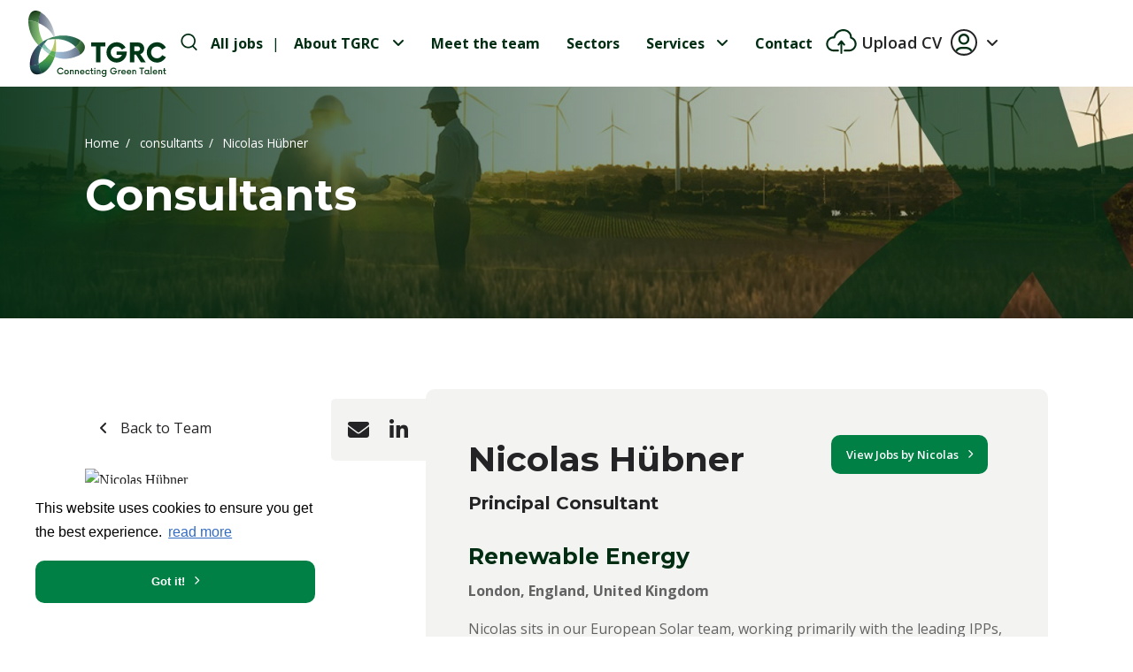

--- FILE ---
content_type: image/svg+xml
request_url: https://www.greenrecruitmentcompany.com/rails/active_storage/blobs/redirect/eyJfcmFpbHMiOnsibWVzc2FnZSI6IkJBaHBBMUVhZWc9PSIsImV4cCI6bnVsbCwicHVyIjoiYmxvYl9pZCJ9fQ==--ad89af6a50fac5c408ddff4920535f239faefd26/upload.svg
body_size: 724
content:
<svg width="43" height="35" viewBox="0 0 43 35" fill="none" xmlns="http://www.w3.org/2000/svg">
<path d="M25.4888 23.2131C25.2916 23.2134 25.0968 23.1702 24.9183 23.0866C24.7397 23.003 24.5818 22.8811 24.4557 22.7295L22.8425 20.7935V33.5437C22.8425 33.9001 22.7009 34.2419 22.4489 34.494C22.1968 34.746 21.855 34.8876 21.4986 34.8876C21.1422 34.8876 20.8004 34.746 20.5484 34.494C20.2964 34.2419 20.1548 33.9001 20.1548 33.5437V20.7935L18.5415 22.7295C18.4289 22.8663 18.2904 22.9795 18.1339 23.0626C17.9774 23.1457 17.806 23.197 17.6296 23.2137C17.4532 23.2303 17.2753 23.2118 17.106 23.1594C16.9368 23.1069 16.7796 23.0215 16.6434 22.9081C16.5073 22.7947 16.395 22.6554 16.3129 22.4984C16.2308 22.3414 16.1805 22.1697 16.165 21.9932C16.1495 21.8167 16.1691 21.6389 16.2226 21.4699C16.2761 21.301 16.3625 21.1443 16.4768 21.0089L20.4663 16.2215C20.5924 16.0702 20.7503 15.9484 20.9287 15.8648C21.1071 15.7813 21.3017 15.7379 21.4987 15.7379C21.6957 15.7379 21.8903 15.7813 22.0687 15.8648C22.2471 15.9484 22.405 16.0702 22.5311 16.2215L26.5206 21.0089C26.6841 21.2051 26.7883 21.4438 26.821 21.6971C26.8537 21.9503 26.8136 22.2076 26.7054 22.4389C26.5971 22.6702 26.4252 22.8658 26.2098 23.003C25.9944 23.1401 25.7443 23.2129 25.489 23.2131H25.4888ZM40.8511 14.5264C39.6972 13.0064 38.1607 11.8197 36.3984 11.0874C36.3368 8.72842 35.5317 6.44915 34.0981 4.57476C32.4383 2.41362 29.9831 0.89299 27.1847 0.292883C20.358 -1.17064 13.0104 2.99441 10.8057 9.57761L10.5672 10.29C7.75422 10.3058 5.06227 11.4363 3.08144 13.4336C1.1006 15.431 -0.00749872 18.1322 3.81973e-05 20.9452C0.00757512 23.7582 1.13013 26.4535 3.12164 28.4402C5.11315 30.4268 7.81112 31.5429 10.6241 31.5436H16.7745C17.1309 31.5436 17.4727 31.402 17.7247 31.15C17.9767 30.898 18.1183 30.5562 18.1183 30.1998C18.1183 29.8434 17.9767 29.5015 17.7247 29.2495C17.4727 28.9975 17.1309 28.8559 16.7745 28.8559H10.6241C8.51853 28.8559 6.49916 28.0195 5.01027 26.5306C3.52138 25.0417 2.68493 23.0223 2.68493 20.9167C2.68493 18.8111 3.52138 16.7917 5.01027 15.3029C6.49916 13.814 8.51853 12.9775 10.6241 12.9775H11.5344C11.8162 12.9775 12.0908 12.889 12.3194 12.7244C12.5481 12.5598 12.7193 12.3275 12.8087 12.0603L13.3546 10.4309C15.1385 5.1039 21.0901 1.73482 26.6217 2.92092C31.0557 3.87152 33.9662 7.58235 33.6994 11.9452C33.6808 12.2472 33.7648 12.5466 33.9375 12.7949C34.1103 13.0433 34.3618 13.2261 34.6514 13.3137C37.9843 14.3208 40.3123 17.4473 40.3123 20.9167C40.3099 23.0216 39.4727 25.0396 37.9843 26.528C36.496 28.0163 34.478 28.8536 32.3731 28.8559H26.2228C25.8664 28.8559 25.5246 28.9975 25.2726 29.2495C25.0205 29.5015 24.879 29.8434 24.879 30.1998C24.879 30.5562 25.0205 30.898 25.2726 31.15C25.5246 31.402 25.8664 31.5436 26.2228 31.5436H32.3731C35.1905 31.5404 37.8917 30.4198 39.8839 28.4275C41.8761 26.4353 42.9968 23.7342 43 20.9167C43.0047 18.6085 42.2495 16.3629 40.8511 14.5264Z" fill="#012D13"/>
</svg>
